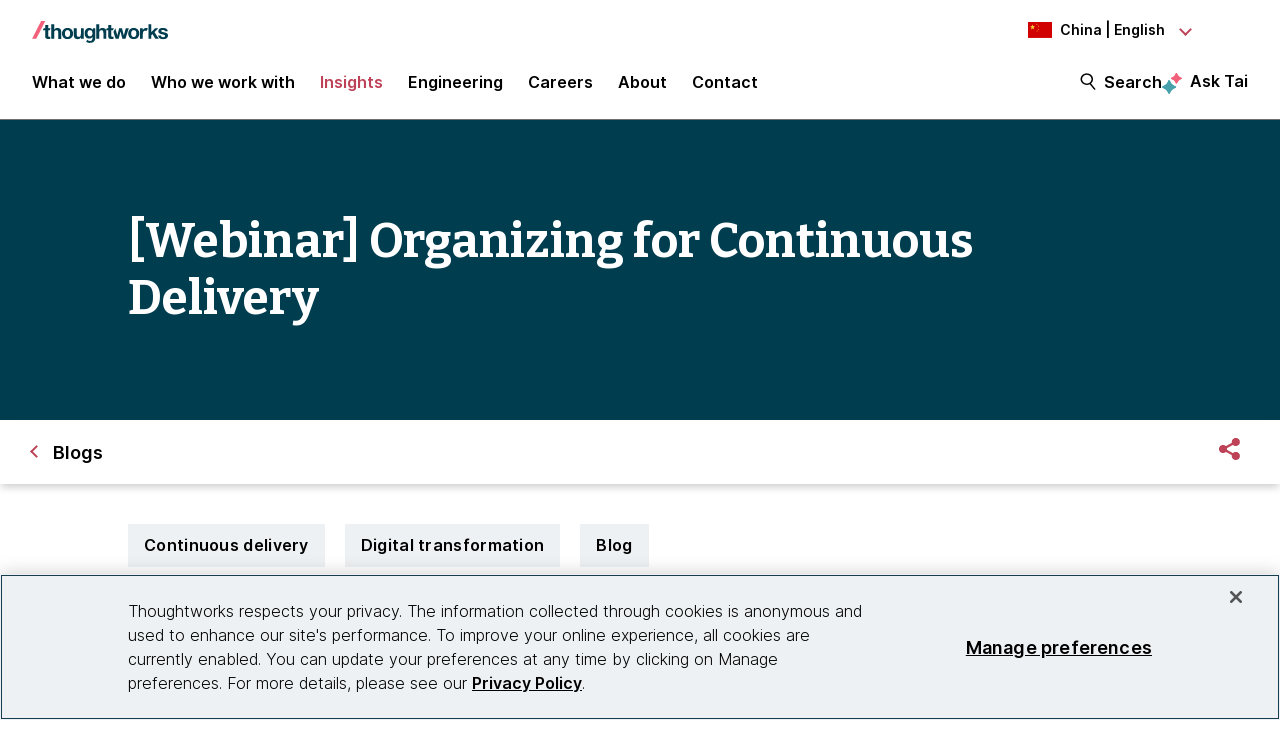

--- FILE ---
content_type: text/css
request_url: https://tags.srv.stackadapt.com/sa.css
body_size: -11
content:
:root {
    --sa-uid: '0-bd2dc1e1-3bf9-5932-4cc4-ee9b0d7b7d51';
}

--- FILE ---
content_type: application/x-javascript;charset=utf-8
request_url: https://smetrics.thoughtworks.com/id?d_visid_ver=5.5.0&d_fieldgroup=A&mcorgid=683449005F23A4AE0A495FF7%40AdobeOrg&mid=55034679358715657322473827066462960707&ts=1768964643073
body_size: -38
content:
{"mid":"55034679358715657322473827066462960707"}